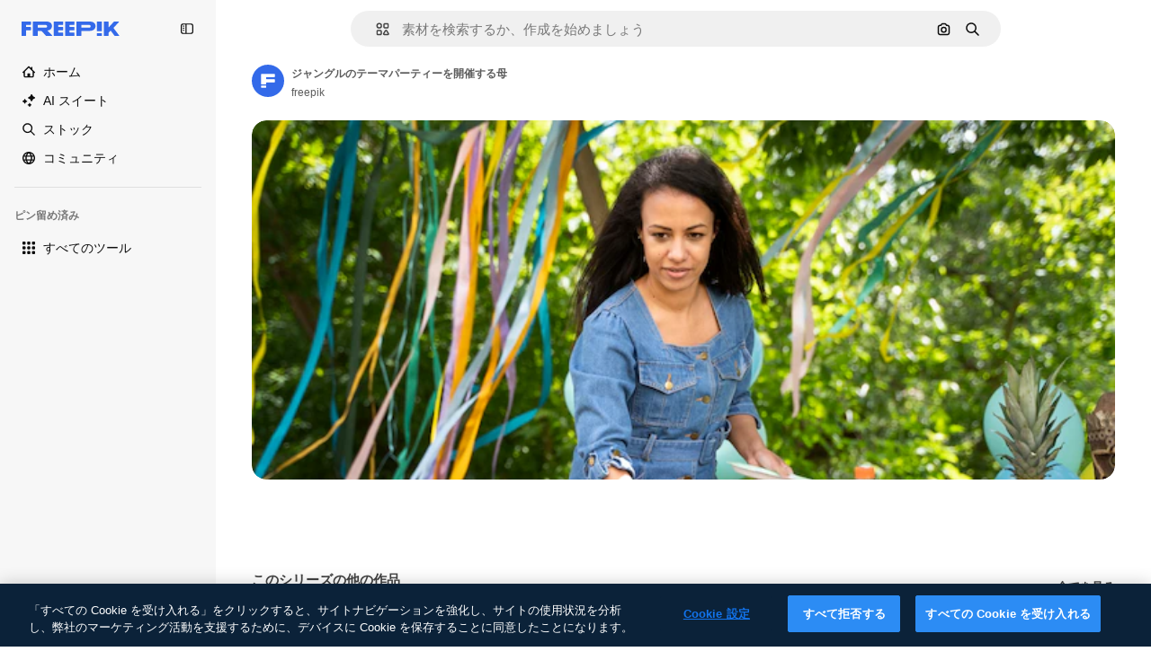

--- FILE ---
content_type: text/javascript
request_url: https://static.cdnpk.net/_next/static/chunks/8115-d2654709371156c0.js
body_size: 19393
content:
!function(){try{var e="undefined"!=typeof window?window:"undefined"!=typeof global?global:"undefined"!=typeof self?self:{},t=(new e.Error).stack;t&&(e._sentryDebugIds=e._sentryDebugIds||{},e._sentryDebugIds[t]="174b8581-0d7c-41e3-b831-afc461123e15",e._sentryDebugIdIdentifier="sentry-dbid-174b8581-0d7c-41e3-b831-afc461123e15")}catch(e){}}();"use strict";(self.webpackChunk_N_E=self.webpackChunk_N_E||[]).push([[8115],{45174:function(e,t,n){n.d(t,{F:function(){return c},d:function(){return o}});var r=n(97458),a=n(52983);let i=(0,a.createContext)({tagSlug:""}),o=e=>{let{slug:t,id:n,children:o}=e,c=t?"".concat(t).concat(n?"_".concat(n):""):"",l=(0,a.useMemo)(()=>({tagSlug:c}),[c]);return(0,r.jsx)(i.Provider,{value:l,children:o})},c=()=>(0,a.useContext)(i)},77677:function(e,t,n){n.d(t,{LG:function(){return i},R7:function(){return c},aJ:function(){return o},fH:function(){return l},qC:function(){return a}});var r=n(24399);let a=(0,r.cn)(null),i=(0,r.cn)(null),o=(0,r.cn)([]),c=(0,r.cn)([]),l=(0,r.cn)([])},49799:function(e,t,n){n.d(t,{Q:function(){return s}});var r=n(97458),a=n(86101),i=n(770),o=n(9249),c=n(57291),l=n(10893);let s=e=>{let{isSearchPage:t=!1,onClick:n,tooltipTranslationKey:s,icon:u,dataCy:d,shortcutKey:h,className:f}=e,{t:v}=(0,l.$G)("searchBar");return(0,r.jsxs)(a.u,{side:"bottom",backgroundColor:"grayEbony",hasShadow:!1,colorText:"white",zIndex:5,trigger:(0,r.jsxs)("button",{type:"button",onClick:n,className:(0,c.cx)("flex size-8 shrink-0 cursor-pointer items-center justify-center rounded-full transition-colors hover:bg-neutral-600/10",t&&"md:size-10",f),"data-cy":d,children:[(0,r.jsx)(i.J,{as:u,size:"base",className:"text-surface-foreground-0"}),(0,r.jsx)(o.T,{children:v(s)})]}),hideOnLeaveHover:!0,children:[v(s)," ",h]})}},93302:function(e,t,n){n.d(t,{f:function(){return a}});var r=n(35576);let a=e=>{let{trigger:t,term:n,isMobile:a}=e,i=n?encodeURIComponent(n):"",o="send&event&event&element=voice-search".concat(a?"-mobile":"","&action=").concat(t).concat(i?"&term=".concat(i):"","&event_at=").concat(new Date().getTime());(0,r.OA)(o)}},68115:function(e,t,n){n.d(t,{U:function(){return z}});var r=n(97458),a=n(2200),i=n(19974),o=n(57291),c=n(7616),l=n(53344),s=n.n(l),u=n(52983),d=n(72518),h=n(17295),f=n(45757),v=n(40811),g=n(32103),m=n(31861),p=n(5704),x=n(12616);let w=()=>{let e=(0,p.Jn)("term"),t=(0,p.Jn)("type"),n=(0,p.Jn)("license"),r=(0,p.Jn)("format"),a=(0,p.Jn)("img"),i=(0,p.Jn)("aiGenerated"),o=(0,c.b9)(m.GD),l=(0,c.b9)(m.tj),s=(0,c.b9)(m.a3),d=(0,c.b9)(m.LB),v=(0,c.b9)(m.Kn),w=(0,c.b9)(m.ft),[y,j]=(0,c.KO)(f.p),_=(0,c.b9)(f.Z);(0,u.useEffect)(()=>{let c=h.U.get(),u=r!==g.FILTERS_VALUES.format.author;e&&u&&o((0,x.n)(e)),l(t),s(n),d(b(r)),v(i),w(a),"1"===a&&c&&c.imageFile.imageBase64!==(null==y?void 0:y.imageBase64)&&(j(c.imageFile),_(c.searchType))},[e,t,n,r,i,a,o,l,s,d,v,w,j,_,y])},b=e=>e&&e!==v.O.format.values.author?e:g.FILTERS_VALUES.format.search;var y=n(77677),j=n(77211),_=n(40294),k=n(14698);let S=(0,o.j)("relative mx-auto flex min-h-[42px] flex-auto items-center rounded-[24px] border transition-all dark:border-0",{variants:{heroMode:{true:"border-white bg-surface-0",false:"border-neutral-75"},searchByImageMode:{true:"justify-between"},isSearchPopoverOpen:{true:"rounded-b-none border-transparent bg-surface-0 shadow-sm sm:dark:bg-surface-1",false:"bg-surface-2 hover:border-neutral-700"},isAISearchFormat:{true:"bg-transparent hover:border-transparent",false:""}},defaultVariants:{heroMode:!1}}),M=e=>{let{heroMode:t,searchByImagePill:n,children:a,hideInputUntilLgScreen:i}=e,l=(0,_.tm)(),{isSearchMobileEnabled:s}=(0,d.d)(),h=(0,k.g)(),f=(0,j.x)(),v=(0,c.Dv)(p.a9),g=(0,c.Dv)(m.tj),x=(0,u.useCallback)(e=>{e.preventDefault(),h({isSearchByImage:l,clearType:"font"===g}),f()},[f,l,h,g]);return(0,r.jsx)("form",{className:(0,o.cx)("relative flex w-full flex-auto items-stretch",i&&"hidden lg:flex"),onSubmit:x,action:"/search",children:(0,r.jsx)("div",{className:S({heroMode:t,searchByImageMode:!!n,isSearchPopoverOpen:v&&!s}),children:a})})};var C=n(53521),D=n(80312),I=n(770),E=n(9249),T=n(74447),A=n(10893);let B=e=>{let{forceMode:t}=e,{t:n}=(0,A.$G)("common"),[a,i]=(0,c.KO)(p.$j),{setIsMobileSearchBarOpen:o,isSearchMobileEnabled:l}=(0,d.d)({forceMode:t});return(0,r.jsxs)("button",{className:"relative top-px flex size-8 items-center justify-center",onClick:()=>{a||i(!0),l&&o(!0)},children:[(0,r.jsx)(I.J,{as:T.Z,size:"sm",color:"white",className:"$text-surface-foreground-0"}),(0,r.jsx)(E.T,{children:n("search")})]})},N=s()(()=>n.e(1747).then(n.bind(n,11747)).then(e=>e.SearchFormLayoutMobile),{loadableGenerated:{webpack:()=>[11747]},ssr:!1}),z=e=>{let{enableShortcut:t=!0,hasSearchByImage:n=!1,showAssetTypesInAutocomplete:l=!1,forceMode:s,className:h,hideInputUntilLgScreen:f}=e,v=(0,a.n)(),g=(0,c.Dv)(y.qC),x=(0,c.Dv)(y.LG),[b,j]=(0,c.KO)(p.a9);w();let _=(0,c.Dv)(m.tj),{isSearchMobileEnabled:k}=(0,d.d)({forceMode:s}),S=(0,r.jsx)(N,{forceMode:s,enableShortcut:t,hasSearchByImage:n,type:_,showAssetTypesInAutocomplete:!0}),I=(0,r.jsxs)(r.Fragment,{children:[(0,r.jsx)(M,{heroMode:!0,hideInputUntilLgScreen:f,children:(0,r.jsx)(D.A,{showAssetTypesInAutoComplete:!0,enableShortcut:t,hasSearchByImage:n,type:_})},"layout"),(0,r.jsx)("div",{className:(0,o.cx)(f?"flex w-full justify-end lg:hidden":"hidden"),children:(0,r.jsx)(B,{forceMode:s})})]}),[E,T]=(0,u.useState)(!1),A=e=>{var t,n;let r=!(null==g?void 0:null===(t=g.current)||void 0===t?void 0:t.contains(e)),a=!(null==x?void 0:null===(n=x.current)||void 0===n?void 0:n.contains(e));r&&a&&j(!1)};return((0,u.useEffect)(()=>{if(!k){if(b){T(!1);let e=setTimeout(()=>{T(!0)},10);return()=>clearTimeout(e)}T(!1)}},[k,b]),k)?(0,r.jsxs)(r.Fragment,{children:[S,I]}):(0,r.jsxs)(i.fC,{open:b,children:[(0,r.jsx)(i.ee,{asChild:!0,children:(0,r.jsx)("div",{className:(0,o.cx)("h-fit w-full transition-all duration-300 ease-in-out",h),children:I})}),(0,r.jsx)(i.h_,{container:v.current,children:(0,r.jsx)(i.VY,{align:"start",avoidCollisions:!1,side:"bottom",sideOffset:-2,className:(0,o.cx)("transition-all duration-200 ease-in-out",E?"opacity-100":"opacity-0",s),onOpenAutoFocus:e=>{e.preventDefault()},onInteractOutside:e=>{A(e.target)},onEscapeKeyDown:()=>j(!1),children:(0,r.jsx)("div",{className:(0,o.cx)("flex w-[var(--radix-popper-anchor-width)] flex-col bg-surface-0 sm:shadow-[0px_7px_3px_0px_rgba(18,18,18,0.02),0px_4px_2px_0px_rgba(18,18,18,0.02),0px_2px_2px_0px_rgba(18,18,18,0.04),0px_0px_1px_0px_rgba(18,18,18,0.08)]","sm:border-t sm:border-t-neutral-75 dark:sm:border-t-neutral-850",f?"lg:rounded-b-[24px] lg:dark:bg-surface-1":"sm:rounded-b-[24px] sm:dark:bg-surface-1"),children:(0,r.jsx)(C.C,{showAssetTypes:l})})})})]})}},53521:function(e,t,n){n.d(t,{C:function(){return u}});var r=n(97458),a=n(7616),i=n(53344),o=n.n(i),c=n(5704);let l=o()(()=>Promise.all([n.e(2187),n.e(6473),n.e(7235),n.e(2624)]).then(n.bind(n,32624)).then(e=>e.SearchImageForm),{loadableGenerated:{webpack:()=>[32624]},ssr:!1}),s=o()(()=>Promise.all([n.e(6329),n.e(6473),n.e(3986)]).then(n.bind(n,13986)).then(e=>e.AutoComplete),{loadableGenerated:{webpack:()=>[13986]},ssr:!1}),u=e=>{let{showAssetTypes:t=!1}=e,n=(0,a.Dv)(c.oG),i=(0,a.Dv)(c.$j);return n?(0,r.jsx)(l,{}):i?(0,r.jsx)(s,{showAssetTypes:t}):null}},80312:function(e,t,n){n.d(t,{A:function(){return eg}});var r=n(97458),a=n(7616),i=n(770),o=e=>(0,r.jsx)("svg",{xmlns:"http://www.w3.org/2000/svg",width:16,height:16,viewBox:"0 0 14 14","aria-hidden":!0,...e,children:(0,r.jsx)("path",{d:"M10.445 2.324h-.15l-.6-.871A1.78 1.78 0 0 0 8.23.682H5.77c-.585 0-1.132.288-1.464.77l-.6.871h-.151A2.874 2.874 0 0 0 .684 5.195v5.25a2.874 2.874 0 0 0 2.87 2.871h6.891a2.874 2.874 0 0 0 2.871-2.87v-5.25a2.874 2.874 0 0 0-2.87-2.872m1.504 8.121c0 .83-.674 1.504-1.504 1.504h-6.89c-.83 0-1.504-.674-1.504-1.504v-5.25c0-.829.674-1.504 1.504-1.504h.51c.224 0 .435-.11.562-.295l.805-1.168a.41.41 0 0 1 .338-.177h2.46a.41.41 0 0 1 .338.177l.805 1.168a.68.68 0 0 0 .563.296h.51c.829 0 1.503.674 1.503 1.504zM7.027 4.457a3.15 3.15 0 0 0-3.144 3.145 3.15 3.15 0 0 0 3.144 3.144 3.15 3.15 0 0 0 3.145-3.144 3.15 3.15 0 0 0-3.145-3.145m0 4.922A1.78 1.78 0 0 1 5.25 7.602c0-.98.797-1.778 1.777-1.778s1.778.798 1.778 1.778a1.78 1.78 0 0 1-1.778 1.777"})}),c=n(10893),l=n(86101),s=n(9249),u=e=>(0,r.jsx)("svg",{xmlns:"http://www.w3.org/2000/svg",width:16,height:16,viewBox:"0 0 24 24","aria-hidden":!0,...e,children:(0,r.jsx)("path",{fillRule:"evenodd",d:"m14.48 12 6.982-6.982a1.754 1.754 0 0 0-2.48-2.48L12 9.517l-6.982-6.98a1.754 1.754 0 0 0-2.48 2.48L9.517 12l-6.98 6.982a1.754 1.754 0 1 0 2.48 2.48L12 14.482l6.981 6.98a1.754 1.754 0 0 0 2.481-2.48z",clipRule:"evenodd"})}),d=n(18570);let h=e=>{let{children:t,text:n}=e;return(0,r.jsx)(l.u,{side:"bottom",backgroundColor:"grayEbony",hasShadow:!1,colorText:"white",zIndex:5,trigger:t,hideOnLeaveHover:!0,children:n})},f=e=>{let{onClick:t,tooltipText:n}=e,{stopIfActive:a}=(0,d.Z)(),o=(0,r.jsxs)("button",{type:"button",className:"relative mr-1 flex h-8 min-w-8 items-center justify-center rounded-full bg-transparent text-surface-foreground-4 hover:bg-neutral-600/10",onClick:()=>{a(),t()},children:[(0,r.jsx)(s.T,{children:n}),(0,r.jsx)(i.J,{as:u,size:"sm",className:"block"})]});return(0,r.jsx)(h,{text:n,children:o})};var v=n(72518),g=n(5704);let m=()=>{let{t:e}=(0,c.$G)("searchBar"),{setIsMobileSearchBarOpen:t}=(0,v.d)(),n=(0,a.b9)(g.oG);return(0,r.jsxs)("div",{className:"mr-4 flex h-10 w-full items-center justify-between pl-2",children:[(0,r.jsxs)("div",{className:"flex items-center gap-1 text-xs font-semibold text-surface-foreground-2",children:[(0,r.jsx)(i.J,{as:o,className:"w-10"}),(0,r.jsx)("span",{children:e("searchByImagePopoverTitle")})]}),(0,r.jsx)(f,{onClick:()=>{t(!1),n(!1)},tooltipText:e("close")})]})};var p=n(76747),x=n(89507),w=n(57291),b=n(34529),y=n(53344),j=n.n(y),_=n(52983),k=n(49799);let S=e=>{let{isSearchPage:t=!1,tooltipTranslationKey:n="searchByImage",onClick:a}=e;return(0,r.jsx)(k.Q,{isSearchPage:t,onClick:a,icon:o,tooltipTranslationKey:n,dataCy:"search-by-image"})},M=e=>{let{isSearchPage:t=!1,tooltipTranslationKey:n}=e,i=(0,a.b9)(g.oG),{setIsMobileSearchBarOpen:o,isSearchMobileEnabled:c}=(0,v.d)(),l=e=>{c&&e&&o(!0),i(e)};return(0,r.jsx)(S,{onClick:()=>l(!0),isSearchPage:t,tooltipTranslationKey:n})};var C=n(14657),D=n(96065),I=n(40197);let E=e=>{let{onClearSearch:t,text:n}=e;return(0,r.jsxs)(C.gg,{as:"button",color:"white",size:"xs",onClick:t,className:(0,I.m6)("flex size-6 items-center justify-center rounded-full p-1"),children:[(0,r.jsx)(s.T,{children:n}),(0,r.jsx)(i.J,{as:D.Z,size:"base",className:"text-surface-foreground-2"})]})};var T=n(98821),A=n.n(T);let B={searchByImage:{width:40,height:32},author:{width:24,height:24},showAssistantSwitch:{width:36,height:24}},N=(0,w.j)("bg-white object-cover",{variants:{type:{searchByImage:"rounded-l-full",author:"rounded-full",showAssistantSwitch:"rounded-l-full"}}}),z=e=>{let{src:t,alt:n,type:a}=e;return(0,r.jsx)(A(),{className:N({type:a}),src:t,alt:n,width:B[a].width,height:B[a].height})},L=e=>{let{onClearSearch:t,text:n,imageSrc:a,imageAlt:i,type:o}=e;return(0,r.jsx)("div",{className:"flex h-8 items-center px-2",children:(0,r.jsxs)("div",{className:"flex items-center gap-2 overflow-hidden rounded-full border border-surface-border-alpha-0 bg-surface-0 pr-2 dark:border-surface-border-alpha-2",children:[(0,r.jsx)(z,{src:a,alt:i,type:o}),n&&(0,r.jsx)("span",{className:"ml-2 hidden text-nowrap text-base text-surface-foreground-1 sm:block",children:n}),(0,r.jsx)(E,{onClearSearch:t,text:n})]})})};var O=n(44031),Z=n(25144);let H=()=>{let{imageFile:e}=(0,Z.n)(),t=(0,O.h)();return e?(0,r.jsx)(L,{imageSrc:"data:".concat(e.imageType,";base64,").concat(e.imageBase64),imageAlt:"Preview",onClearSearch:t,type:"searchByImage"}):null};var R=n(77211),V=n(31861),J=n(45757),G=n(10014);let P=()=>{let e=(0,G.t)(),t=(0,a.Dv)(J.p);return!!(e&&t)};var U=n(77677),$=n(66570),F=n(23113),K=n(74447),q=n(93302);let W=(0,w.j)("size-8 min-w-8 items-center justify-center gap-2 whitespace-nowrap rounded-full text-surface-foreground-0 text-white transition-all hover:bg-neutral-600/10",{variants:{isSearchingByImage:{true:"flex sm:hidden",false:""},isMobileSearchBar:{true:"flex",false:"hidden sm:flex"}},defaultVariants:{isMobileSearchBar:!1,isSearchingByImage:!1}}),Y=e=>{let{button:t,text:n}=e;return(0,r.jsx)(l.u,{side:"bottom",backgroundColor:"grayEbony",hasShadow:!1,colorText:"white",zIndex:5,trigger:t,hideOnLeaveHover:!0,children:n})},Q=(0,_.memo)(e=>{let{isMobileSearchBar:t=!1}=e,{t:n}=(0,c.$G)("common"),{stopIfActive:o}=(0,d.Z)(),l=(0,a.Dv)(V.rN),u=(0,a.Dv)(V.GD),h=(0,F.a)("xsMax"),f=n("search"),v=(0,r.jsxs)("button",{type:"submit",className:W({isMobileSearchBar:t}),onClick:()=>{l&&(0,q.f)({trigger:"submit",term:u,isMobile:h}),o()},children:[(0,r.jsx)(i.J,{as:K.Z,size:"base",className:"text-surface-foreground-0"}),(0,r.jsx)(s.T,{children:f})]});return(0,r.jsx)(Y,{button:v,text:f})});var X=n(19542),ee=n(78510),et=n(36442),en=n(79865),er=n(31737),ea=n(7216);let ei=e=>{let{termValue:t}=e;return(0,r.jsxs)("div",{className:"pointer-events-none absolute top-0 flex size-full items-center",children:[t&&(0,r.jsx)("span",{className:"invisible",style:{font:"inherit",position:"relative",left:0,maxWidth:"100%",display:"inline",height:"100%",overflow:"hidden",textOverflow:"ellipsis",whiteSpace:"nowrap",top:0},children:t}),t?(0,r.jsxs)("div",{className:"relative top-[-20px] flex size-6 shrink-0 items-center justify-center rounded-full bg-primary-0",children:[(0,r.jsx)(i.J,{as:er.Z,size:"xs",className:"animate-pulse",color:"white"}),(0,r.jsx)("div",{className:"absolute top-7 h-[10px] w-px bg-primary-0"})]}):(0,r.jsxs)("div",{className:"relative top-[-20px] flex size-6 items-center justify-center rounded-full bg-primary-0",children:[(0,r.jsx)(i.J,{as:ea.Z,size:"xs",className:"absolute",color:"white"}),(0,r.jsx)("div",{className:"absolute top-7 h-[10px] w-px bg-primary-0"})]})]})},eo=e=>"@".concat(e," "),ec=e=>{let{searchType:t,videoType:n}=e;if(!t)return"";if("video"===t){if(n===ee.FILTERS_VALUES.videoType.template)return"videoTemplates";if(n===ee.FILTERS_VALUES.videoType.motionGraphics)return"motionGraphics"}let r={ai:t,images:t,"3d":"3DModels"};return t in r?r[t]:"".concat(t,"s").toLowerCase()},el=e=>{let{enableShortcut:t=!0}=e,{t:n}=(0,c.$G)(["common","searchBar"]),i=(0,_.useRef)(null),[o,l]=(0,_.useState)(!1),[s,u]=(0,_.useState)("searchBar:voiceSearch.listening"),[d,h]=(0,a.KO)(V.r9),f=(0,a.b9)(U.qC),m=(0,a.Dv)(V.tj),p="font"===m?null:m,x=(0,a.Dv)(g.lh),b=(0,a.Dv)(V.u7),y=(0,ee.AC)("format",x),j=(0,ee.AC)("videoType",x),[k,S]=(0,a.KO)(g.$j),M=(0,et.a)(null!=y?y:""),[C]=(0,a.KO)(V.GD),[D,I]=(0,a.KO)(V.GD),{setIsMobileSearchBarOpen:E,isSearchMobileEnabled:T}=(0,v.d)(),A=(0,a.Dv)(X.N),B=n("searchBar:searchBarPlaceholder"),N=y===ee.FILTERS_VALUES.format.collections?n("searchBar:searchAllCollections"):B,z=M&&A&&!D&&!o?eo(A):D,L=ec({searchType:p,videoType:j});return(0,en.k)(i),(0,en.$)(i,t),(0,_.useEffect)(()=>{f(i),l(!1)},[f]),(0,_.useEffect)(()=>{!C||o||d||I(C)},[C,o,d,I]),(0,_.useEffect)(()=>{i.current&&(i.current.scrollLeft=i.current.scrollWidth)},[C]),(0,_.useEffect)(()=>{if(b){u("searchBar:voiceSearch.listening");let e=setTimeout(()=>{z||u("searchBar:voiceSearch.iDidntHearYou")},3e3);return()=>clearTimeout(e)}},[b,z]),(0,r.jsxs)(r.Fragment,{children:[b&&(0,r.jsx)("div",{className:"pointer-events-none flex h-full items-center py-2 pl-7",children:(0,r.jsx)("span",{className:"animate-pulse whitespace-nowrap pr-1 font-medium text-surface-foreground-2",children:n(s)})}),(0,r.jsxs)("div",{className:"relative flex w-full",children:[(0,r.jsx)("input",{ref:i,name:"term",className:(0,w.cx)("bg-transparent py-2 text-surface-foreground-0 !outline-none placeholder:text-neutral-600 sm:h-10",b?"w-[calc(100%-24px)]":"w-full"),type:"text",value:z,onClick:()=>{k||S(!0),T&&E(!0)},onChange:e=>{let t=e.target.value;I(t),h(!0),t.length>1&&!k&&S(!0)},onKeyDown:e=>{if(M&&""===D&&"Enter"===e.key&&I(z),"Escape"===e.key)return S(!1),h(!1);"Backspace"===e.key&&""===D&&l(!0)},placeholder:b?"":p?n("searchBar:searchFor",{type:n("common:".concat(L))}):N,autoComplete:"off",autoFocus:!0,"data-cy":"search-".concat(null!=p?p:"pageSearch"),readOnly:b}),b&&(0,r.jsx)(ei,{termValue:z})]})]})},es=j()(()=>n.e(9584).then(n.bind(n,9584)).then(e=>e.SearchByVoiceButton),{loadableGenerated:{webpack:()=>[9584]},ssr:!1}),eu=()=>{let{t:e}=(0,c.$G)("common"),t=(0,R.x)();return(0,r.jsxs)("button",{className:"$flex $h-40 $w-40 $items-center",onClick:()=>{t()},type:"button",children:[(0,r.jsx)(s.T,{children:e("goBack")}),(0,r.jsx)(i.J,{as:p.Z,size:"base",className:"$mx-10 $text-surface-foreground-0"})]})},ed=e=>{let{type:t}=e,n=(0,_.useRef)(null),o=(0,a.b9)(U.LG),[c,l]=(0,a.KO)(g.$j),s=t?$.b[t]:x.Z,u=(0,a.Dv)(V.u7);return(0,_.useEffect)(()=>{o(n)},[o]),(0,r.jsx)("div",{ref:n,className:(0,w.cx)("cursor-pointer items-center pl-7 pr-3",c&&!u?"hidden sm:flex":"flex",!c&&"flex",u&&"hidden"),onClick:()=>{c||l(!0)},role:"button","aria-label":"Open autocomplete",children:(0,r.jsx)(i.J,{as:s,size:"base",className:"text-surface-foreground-2"})})},eh=e=>{let{enableShortcut:t}=e,{t:n}=(0,c.$G)("common"),i=(0,a.Dv)(V.GD),o=(0,b.oC)(V.GD);return(0,r.jsxs)(r.Fragment,{children:[(0,r.jsx)(el,{enableShortcut:t}),i&&(0,r.jsx)(f,{onClick:()=>{o()},tooltipText:n("clear")})]})},ef=e=>{let{type:t,showAssistantSwitch:n=!1}=e;return P()?(0,r.jsx)(H,{}):n?null:(0,r.jsx)(ed,{type:t})},ev=e=>{let{showAssetTypesInAutoComplete:t=!1,enableShortcut:n,hasSearchByImage:i,type:o,isMobileSearchBar:c=!1}=e,l=!c,s=(0,a.Dv)(V.u7),u=l||!c&&i;return(0,r.jsxs)(r.Fragment,{children:[c&&(0,r.jsx)(eu,{}),(0,r.jsx)(ef,{type:o}),(0,r.jsx)(eh,{enableShortcut:n}),u&&(0,r.jsxs)("div",{className:"mr-4 flex h-full items-center gap-0.5",children:[(0,r.jsx)(es,{}),!c&&i&&!s&&(0,r.jsx)(M,{isSearchPage:!t}),l&&(0,r.jsx)(Q,{isMobileSearchBar:c})]})]})},eg=e=>{let{showAssetTypesInAutoComplete:t=!1,enableShortcut:n=!0,hasSearchByImage:i=!1,type:o,isMobileSearchBar:c=!1}=e;return(0,a.Dv)(g.oG)?(0,r.jsx)(m,{}):(0,r.jsx)(ev,{showAssetTypesInAutoComplete:t,enableShortcut:n,hasSearchByImage:i,isMobileSearchBar:c,type:"font"!==o?o:null})}},66570:function(e,t,n){n.d(t,{b:function(){return v}});var r=n(919),a=n(24985),i=n(57286),o=n(38002),c=n(77875),l=n(21623),s=n(51363),u=n(54517),d=n(91776),h=n(73782),f=n(34705);let v={vector:h.Z,photo:s.Z,ai:a.Z,video:f.Z,psd:u.Z,icon:c.Z,images:s.Z,template:d.Z,mockup:l.Z,illustration:i.Z,"3d":r.Z,font:o.Z}},79865:function(e,t,n){n.d(t,{k:function(){return i},$:function(){return o}});var r=n(23113),a=n(52983);let i=function(e){let t=!(arguments.length>1)||void 0===arguments[1]||arguments[1],n=(0,r.a)("lg");(0,a.useEffect)(()=>{if(!t)return;let r=e.current;r&&n&&(r.focus(),r.selectionStart=r.selectionEnd=r.value.length)},[n,e,t])},o=function(e){let t=!(arguments.length>1)||void 0===arguments[1]||arguments[1];(0,a.useEffect)(()=>{if(!t)return;let n=t=>{e.current&&(t.ctrlKey||t.metaKey)&&"k"===t.key&&(t.preventDefault(),e.current.focus())};return document.addEventListener("keydown",n),()=>{document.removeEventListener("keydown",n)}},[e,t])}},14698:function(e,t,n){n.d(t,{g:function(){return g}});var r=n(7616),a=n(52983),i=n(18570),o=n(78510),c=n(47553),l=n(66780),s=n(31861),u=n(5704),d=n(12616),h=n(17295),f=n(45757);let v=(e,t)=>e.reduce((e,t)=>{let[n,r]=t;return null===r?e.filter(e=>{let[t]=e;return t!==n}):e.some(e=>{let[t,a]=e;return t===n&&a===r})?e:e.filter(e=>{let[t]=e;return t!==n}).concat([[n,r]])},t),g=()=>{let e=(0,l.K)(),{stopIfActive:t}=(0,i.Z)(),[n,g]=(0,r.KO)(s.GD),m=(0,r.b9)(s.r9),[p,x]=(0,r.KO)(s.tj),w=(0,r.Dv)(s.LB),b=(0,r.Dv)(s.Kn),[y]=(0,r.KO)(s.a3),j=(0,r.Dv)(u.lh),[_,k]=(0,r.KO)(f.p),S=(0,r.b9)(f.Z),[M,C]=(0,r.KO)(s.rN);return(0,a.useCallback)(r=>{let{customTerm:a,customType:i,isSearchByImage:l,clearType:s,isVoiceSearch:u,discoverSimilarResourceId:f}=null!=r?r:{},D=h.U.get(),I=(0,d.n)(a),E=(0,d.n)(n);m(!1),(null!=u?u:M)&&(C(!1),t()),a&&g(I),(null!=s?s:i)&&x(null!=i?i:null);let T=I||E;if(l&&D&&_&&D.imageFile.imageBase64!==_.imageBase64){let{imageFile:e,searchType:t}=D;k(e),S(t)}let A=v([["format",w],["type",s?null:null!=i?i:p],["license",y],["aiGenerated",b],["term",T],["author",null],["img",l?"1":null]],j);e((0,o.oq)(A,j),f),c.C.add(T)},[n,m,M,p,_,w,y,b,j,e,C,t,g,x,k,S])}},18570:function(e,t,n){n.d(t,{Z:function(){return i}});var r=n(7616),a=n(31861);let i=()=>{let e=(0,r.Dv)(a.Xd);return{stopIfActive:()=>{e&&e()}}}},30068:function(e,t,n){n.d(t,{T:function(){return a}});let r={vector:"vector",photo:"photo",video:"video",psd:"psd",standard:"icons_standard",sticker:"icons_sticker",animated:"icons_animated",uicon:"icons_uicon",mockup:"mockups"},a=e=>e&&r[e]||"na"},9036:function(e,t,n){n.d(t,{TJ:function(){return r.T},Fl:function(){return o},fD:function(){return c},TH:function(){return l.T},RP:function(){return s.R},gi:function(){return u.g},nF:function(){return d.n}});var r=n(30068),a=n(45451),i=n(52983);let o=e=>(0,i.useCallback)(function(){let t=arguments.length>0&&void 0!==arguments[0]?arguments[0]:"click";(0,a.sendGTMEvent)({event:"ga4event",interaction_type:t,campaign_name:"no_campaign",...e})},[e]),c=e=>(0,i.useCallback)(function(){let t=arguments.length>0&&void 0!==arguments[0]?arguments[0]:"click",n=arguments.length>1&&void 0!==arguments[1]?arguments[1]:"";(0,a.sendGTMEvent)({event:"ga4event",interaction_type:t,...n&&{link_url:n},...e})},[e]);var l=n(53058),s=n(76441),u=n(35852),d=n(84758)},53058:function(e,t,n){n.d(t,{T:function(){return i}});var r=n(45451),a=n(52983);let i=e=>(0,a.useCallback)(t=>{(0,r.sendGTMEvent)({event:"ga4event",event_name:"file_download",...e.category&&{category:e.category},location:e.location||"resource_detail",...e,...(null==t?void 0:t.fileExtension)&&{file_extension:t.fileExtension.trim()},...e.file_extension&&!(null==t?void 0:t.fileExtension)&&{file_extension:e.file_extension.replace("\r","").replace(" ","")},...(null==t?void 0:t.externalUrl)&&{url_link:t.externalUrl},...(null==t?void 0:t.setting)&&{setting:null==t?void 0:t.setting}})},[e])},76441:function(e,t,n){n.d(t,{R:function(){return m}});var r=n(58443),a=n(2606),i=n(96986),o=n(26324),c=n(62866),l=n(25983),s=n(45451),u=n(12297),d=n(51780),h=n(52983);let f="navigation/history",v=(()=>{let e=0,t=new Set,n=e=>{t.forEach(t=>t(e))};return{add:()=>{let t=e+1;sessionStorage.setItem(f,t.toString()),e=t,n(t)},get:()=>(e||(e=parseInt(sessionStorage.getItem(f)||"0",10)),e),subscribe:e=>(t.add(e),()=>{t.delete(e)})}})(),g=e=>{let t=(0,l.ZK)(),n=(0,a.A)(),c=(0,r.D)(),s=(0,o.N)(),u=(0,i.P)(),d=(0,h.useMemo)(()=>{var e;return null!=u?u:n?{userId:null==c?void 0:c.id,userType:null!==(e=null==c?void 0:c.user_type_fr)&&void 0!==e?e:"anonymous"}:null},[u,n,c]);return(0,h.useMemo)(()=>d&&s?{event:"ga4event",event_name:"page_view",content_type:"video",page_code:"200-ok",country:s,page_lang:t,user_id:d.userId,user_type:d.userType,...e}:null,[s,t,e,d])},m=(e,t)=>{let n=(0,h.useRef)(null),r=g(e),{asPath:a}=(0,d.useRouter)();(0,h.useEffect)(()=>{if(!r)return;let e={...r,page_location:window.location.href},i={...e,asPath:a,page_location:(0,c.f)(e.page_location)};t&&!t(i)||(0,u.vZ)(i,n.current)||(n.current=i,(0,s.sendGTMEvent)(e),v.add())},[a,r,t])}},35852:function(e,t,n){n.d(t,{g:function(){return i}});var r=n(45451),a=n(52983);let i=()=>(0,a.useCallback)((e,t)=>{(0,r.sendGTMEvent)({event:"ga4event",event_name:"search_by_image".concat(e?"_".concat(e):""),search_logic_applied:"search_by_image",...t})},[])},84758:function(e,t,n){n.d(t,{n:function(){return h}});var r=n(58443),a=n(2606),i=n(45451),o=n(12297),c=n(52983),l=n(5704),s=n(10014),u=n(25144),d=n(30068);let h=function(){let e=arguments.length>0&&void 0!==arguments[0]&&arguments[0],t=(0,a.A)(),n=(0,r.D)(),h=(0,l.Jn)("type"),f=(0,l.Jn)("iconType"),v=(0,c.useRef)(),g=(0,l.Jn)("format"),m=(0,s.t)(),{type:p}=(0,u.n)(),x="upload"===p?"search_by_image":"search_by_image_thumbnail";return(0,c.useCallback)(r=>{if(!t||(0,o.vZ)(r,v.current)||e&&!r.filters)return;v.current=r;let{term:a,total:c,page:l}=r,s="icon"===h?f:h;(0,i.sendGTMEvent)({event:"ga4event",event_name:"view_search_results",content_group:"search",content_group2:(0,d.T)(s),search_term:a,search_total_results:c,page_location:window.location.href,q_page:l,q_format:m?x:g,q_type:h,user_id:(null==n?void 0:n.id)||void 0,search_logic_applied:m?"search_by_image":"search"})},[t,null==n?void 0:n.id,g,m,x,h,f,e])}},19542:function(e,t,n){n.d(t,{M:function(){return o},N:function(){return c}});var r=n(24399),a=n(73139),i=n(5704);let o=(0,a.xu)(e=>(0,a.n7)((0,r.cn)(async t=>{let n=t((0,i.t6)("author"));if(!n)return null;let r=await fetch("/api/author?id=".concat(n,"&locale=").concat(e));if(!r.ok)throw Error("Invalid response");return await r.json()}))),c=(0,r.cn)(null)},74258:function(e,t,n){n.d(t,{D:function(){return a},S:function(){return r}});let r={dark:"invert(1) hue-rotate(180deg) contrast(1.2) brightness(0.9)",light:"none"},a=["fontType","license"]},93809:function(e,t,n){n.d(t,{k:function(){return c}});var r=n(92699),a=n(52983),i=n(45174),o=n(74258);let c=()=>{let e=(0,r.L)(),{tagSlug:t}=(0,i.F)();return(0,a.useCallback)((n,r)=>{let a=null!=r?r:"".concat(e("/fonts"),"/").concat(t),i=n.filter(e=>{let[t]=e;return o.D.includes(t)}),c=new URLSearchParams;return i.forEach(e=>{let[t,n]=e;c.set(t,n)}),c.size>0?"".concat(a,"?").concat(c.toString()):a},[e,t])}},20725:function(e,t,n){n.d(t,{Aq:function(){return r},F$:function(){return a},hW:function(){return i}});let r="search/history",a=30,i=3},47553:function(e,t,n){n.d(t,{C:function(){return o}});var r=n(20725),a=n(1850);let i=a.z.array(a.z.string()),o=(()=>{let e=e=>{try{var t;let n=localStorage.getItem(r.Aq);if(!n)return null;let a=null===(t=i.parse(JSON.parse(n)))||void 0===t?void 0:t.filter(e=>""!==e);return e?a.slice(0,e):a}catch(e){return null}};return{get:e,getByTerm:t=>{let n=e();if(!n)return[];let a=null==n?void 0:n.filter(e=>e.toLowerCase().includes(t.toLowerCase()));return a?a.slice(0,r.hW):[]},add:t=>{if(!t)return;let n=e(),a=[];n&&(a=n.filter(e=>e!==t)),a.unshift(t),a.length>r.F$&&a.pop(),localStorage.setItem(r.Aq,JSON.stringify(a))},remove:t=>{let n=e();if(!n)return;let a=n.filter(e=>e!==t);a.length!==n.length&&localStorage.setItem(r.Aq,JSON.stringify(a))},removeAll:()=>localStorage.removeItem(r.Aq)}})()},66780:function(e,t,n){n.d(t,{K:function(){return c}});var r=n(51780),a=n(52983),i=n(93809),o=n(55984);let c=()=>{let{push:e}=(0,r.useRouter)(),t=(0,i.k)();return(0,a.useCallback)((n,r)=>{var a;let i=null===(a=n.find(e=>{let[t]=e;return"type"===t}))||void 0===a?void 0:a[1],c="";c="font"===i?t(n):"/search?".concat((0,o.E)(n)),r&&(c="".concat(c,"&item_id=").concat(r)),e(c)},[t,e])}},81612:function(e,t,n){n.d(t,{N:function(){return a}});var r=n(52983);let a=(e,t)=>(0,r.useCallback)(n=>e?{positionRelative:n%e,page:Math.floor(n/e)+(null!=t?t:1)}:{positionRelative:n,page:null!=t?t:1},[e,t])},77211:function(e,t,n){n.d(t,{x:function(){return o}});var r=n(7616),a=n(5704),i=n(72518);let o=()=>{let e=(0,r.b9)(a.$j),{setIsMobileSearchBarOpen:t}=(0,i.d)();return()=>{e(!1),t(!1)}}},72518:function(e,t,n){n.d(t,{d:function(){return o}});var r=n(23113),a=n(7616),i=n(5704);let o=function(){let{forceMode:e}=arguments.length>0&&void 0!==arguments[0]?arguments[0]:{forceMode:"light"},[t,n]=(0,a.KO)(i.tQ);return{isMobileSearchBarOpen:t,setIsMobileSearchBarOpen:n,isSearchMobileEnabled:(0,r.a)("dark"===e?"lgMax":"smMax")}}},20933:function(e,t,n){n.d(t,{E:function(){return r}});let r=e=>e.startsWith("/search")},20783:function(e,t,n){n.d(t,{DM:function(){return l},HJ:function(){return r},Ns:function(){return d},a0:function(){return s},c0:function(){return a},eD:function(){return i},ih:function(){return u},r4:function(){return o},uJ:function(){return c}});let r=["image/jpeg","image/jpg","image/png"],a=1220,i=224,o=62914560,c=.5,l=["JPG","PNG"],s="searchByImageData",u=["vector","psd","ai","icon","photo","video"],d=["img.freepik.com","cdn-icons-png.freepik.com","videocdn.cdnpk.net"]},40294:function(e,t,n){n.d(t,{oS:function(){return a},tm:function(){return i.t},nn:function(){return o.n},z6:function(){return c.z}});var r=n(52983);let a=e=>{let[t,n]=(0,r.useState)(!1);return(0,r.useMemo)(()=>({isDragging:t,onDragOver:e=>{e.preventDefault(),n(!0)},onDragLeave:e=>{e.preventDefault(),n(!1)},onDrop:t=>{if(t.preventDefault(),t.dataTransfer){var r;e("dropping",null===(r=t.dataTransfer.files)||void 0===r?void 0:r[0])}n(!1)}}),[t,e])};var i=n(10014);n(33356);var o=n(25144),c=n(12533);n(96197)},83231:function(e,t,n){n.d(t,{I:function(){return i},h:function(){return a}});var r=n(1850);let a=r.z.enum(["photo","vector","psd","ai","icon","mockup","template","video","illustration"]),i=r.z.object({imageFile:r.z.object({imageBase64:r.z.string(),imageType:r.z.string()}),itemId:r.z.number().nullable().optional(),searchType:r.z.enum(["upload","similar"])})},17295:function(e,t,n){n.d(t,{U:function(){return i}});var r=n(20783),a=n(83231);let i=(()=>{let e=()=>{try{let e=localStorage.getItem(r.a0);if(!e)return null;return a.I.parse(JSON.parse(e))}catch(e){return null}};return{get:e,set:e=>{let{imageFile:t,searchType:n,itemId:a}=e;return localStorage.setItem(r.a0,JSON.stringify({imageFile:t,searchType:n,...a?{itemId:a}:{}}))},remove:()=>localStorage.removeItem(r.a0),getItemId:()=>{let t=e();if(t)return t.itemId}}})()},45757:function(e,t,n){n.d(t,{Z:function(){return i},p:function(){return a}});var r=n(24399);let a=(0,r.cn)(void 0),i=(0,r.cn)(void 0)},10014:function(e,t,n){n.d(t,{t:function(){return a}});var r=n(5704);let a=()=>"1"===(0,r.Jn)("img")},33356:function(e,t,n){n.d(t,{q:function(){return d}});var r=n(5010),a=n(66906),i=n(10893),o=n(52983),c=n(9036),l=n(20783),s=n(17295),u=n(96197);let d=()=>{let[e,t]=(0,o.useState)(null),[n,d]=(0,o.useState)(null),h=(0,c.gi)(),{t:f}=(0,i.$G)("common"),v=(0,o.useCallback)(async e=>{let{searchType:n,file:i,itemId:o,onSuccess:c,onError:v}=e;d(null);let g=(0,u.ZM)(i);if(g){var m;h("error",{type:g.error,file_extension:null!==(m=null==i?void 0:i.type)&&void 0!==m?m:"unknown"});let e=f(g.string,"dimension"===g.error?{size:(0,a.R)(l.r4)}:{format1:l.DM[0],format2:l.DM[1]});return d(e),v&&v(e),!1}if(!i)return!1;let p=await (0,r.j)(i),x=(0,u.ku)(p);if(x){h("error",{type:"error",file_extension:i.type});let e=f(x,{dimX:l.eD,dimY:l.eD});return d(e),v&&v(e),!1}t(p.src);let w=(0,u.NS)(p),b=await (0,u.zy)(p,w),{src:y,format:j}=(0,u.Eu)(b,i.type);return!!y&&!!j&&(s.U.set({imageFile:{imageBase64:y,imageType:j},searchType:n,itemId:o}),c&&c(),!0)},[h,f]);return(0,o.useMemo)(()=>({error:n,fileSrc:e,processFile:v}),[n,v,e])}},44031:function(e,t,n){n.d(t,{h:function(){return o}});var r=n(52983),a=n(14698),i=n(17295);let o=()=>{let e=(0,a.g)();return(0,r.useCallback)(()=>{i.U.remove(),e()},[e])}},25144:function(e,t,n){n.d(t,{n:function(){return o}});var r=n(7616),a=n(52983),i=n(45757);let o=()=>{let e=(0,r.Dv)(i.Z),t=(0,r.Dv)(i.p);return(0,a.useMemo)(()=>({type:e,imageFile:t}),[e,t])}},12533:function(e,t,n){n.d(t,{z:function(){return d}});var r=n(19170),a=n(51780),i=n(52983),o=n(14698),c=n(20933),l=n(33356),s=n(96197);let u=(e,t)=>e/t>=2,d=function(e){let t=arguments.length>1&&void 0!==arguments[1]?arguments[1]:0,n=arguments.length>2&&void 0!==arguments[2]?arguments[2]:0,d=(0,o.g)(),{processFile:h}=(0,l.q)(),{openToast:f}=(0,r.x_)(),{asPath:v}=(0,a.useRouter)(),g=(0,c.E)(v);return(0,i.useCallback)(async r=>{let{origin:a,pathname:i}=new URL(e),{type:o,discoverSimilarResourceId:c}=null!=r?r:{},l=u(t,n)?"h=224":"size=626",v="".concat(a).concat(i,"?").concat(l,"&ext=jpg");(0,s.D4)(v,async e=>{e&&await h({searchType:"similar",file:e,itemId:c,onSuccess:()=>{d({isSearchByImage:!0,customType:g?void 0:o,discoverSimilarResourceId:c})},onError:e=>{f({type:"danger",message:e})}})})},[e,t,n,h,d,g,f])}},96197:function(e,t,n){n.d(t,{zy:function(){return r.z},NS:function(){return a.N},Eu:function(){return i.E},D4:function(){return c},ZM:function(){return l},ku:function(){return s}});var r=n(21026),a=n(46539),i=n(19065),o=n(20783);let c=(e,t)=>{let n=new URL(e);if(o.Ns.includes(n.hostname)){let n=new XMLHttpRequest;n.onload=function(){let r=n.response,a=e.toLowerCase().includes(".png")?"png":"jpg",i="png"===a?"image/png":"image/jpeg";t(new File([new Blob([r],{type:i})],"image.".concat(a),{type:i}))},n.open("GET",e),n.responseType="blob",n.send()}},l=function(e){let t=arguments.length>1&&void 0!==arguments[1]?arguments[1]:o.r4,n=arguments.length>2&&void 0!==arguments[2]?arguments[2]:o.HJ;return e&&n.includes(e.type)?e.size>t?{string:"tooBig",error:"dimension"}:void 0:{string:"formatUnsuported",error:"format"}},s=e=>{if(e.width<o.eD||e.height<o.eD)return"errorDimensionImage"}},21026:function(e,t,n){n.d(t,{z:function(){return r}});let r=async(e,t)=>{let r=await n.e(1981).then(n.t.bind(n,21981,23)).then(e=>e.default);return await r().resize(e,t,{unsharpAmount:80,unsharpRadius:.6,unsharpThreshold:2}),t}},46539:function(e,t,n){n.d(t,{N:function(){return a}});var r=n(20783);let a=e=>{let t=document.createElement("canvas"),n=r.eD,a=r.eD;if(e.width!==e.height){let t=Math.min(e.width,e.height)/r.eD;n=Math.round(e.width/t),a=Math.round(e.height/t),e.width>e.height?(n=Math.min(n,r.c0),a=Math.round(e.height/e.width*n)):(a=Math.min(a,r.c0),n=Math.round(e.width/e.height*a))}return t.width=n,t.height=a,t}},19065:function(e,t,n){n.d(t,{E:function(){return a}});var r=n(20783);let a=(e,t)=>({src:e.toDataURL(t,r.uJ).replace("data:".concat(t,";base64,"),""),format:t})},40409:function(e,t,n){n.d(t,{t:function(){return r}});let r=(0,n(52983).createContext)(null)},26140:function(e,t,n){n.d(t,{Q:function(){return i}});var r=n(52983),a=n(40409);let i=()=>(0,r.useContext)(a.t)},30143:function(e,t,n){n.d(t,{O5:function(){return l.O},Y4:function(){return r.Y},aZ:function(){return s.a},fb:function(){return a.f},g9:function(){return i.g},mS:function(){return o.m},ug:function(){return u.u},yV:function(){return c.y}});var r=n(15190),a=n(46615),i=n(83196),o=n(53466),c=n(47404),l=n(6715),s=n(61390),u=n(76160)},15190:function(e,t,n){n.d(t,{Y:function(){return u}});var r=n(62866),a=n(12297),i=n(7616),o=n(51780),c=n(78510),l=n(5704),s=n(8641);let u=function(){let e=arguments.length>0&&void 0!==arguments[0]&&arguments[0],t=(0,i.Dv)(l.lh),n=(0,o.useRouter)();if(e){var u;let e=(0,c.i1)(null!==(u=(0,r.f)(n.asPath).split("?")[1])&&void 0!==u?u:"");if(!(0,a.vZ)(e,t))return}return(0,s.r)(t)}},46615:function(e,t,n){n.d(t,{f:function(){return i}});var r=n(52983),a=n(62573);let i=function(e,t){let n=arguments.length>2&&void 0!==arguments[2]?arguments[2]:{},{fromView:i,position:c,fromElement:l,track:s,uuid:u,query:d}=n,h=(0,a.Q)();return(0,r.useMemo)(()=>{var n;let r=null!==(n=h(e))&&void 0!==n?n:{},a=o(r={...r,...i&&{fromView:i},...c&&{position:c},...s&&{track:s},...l&&{from_element:l},...u&&{uuid:u},...d&&{query:d}});if(0===Object.keys(a).length)return t;let f=new URLSearchParams(a);return"".concat(t,"#").concat(f.toString())},[h,e,i,c,s,l,u,d,t])},o=e=>{if(!e)return{};let t={};for(let n in e)void 0!==e[n]&&null!==e[n]&&(t[n]="".concat(e[n]));return t}},33284:function(e,t,n){n.d(t,{H:function(){return i}});var r=n(51780),a=n(52983);let i=()=>{var e,t;let{asPath:n}=(0,r.useRouter)(),[,i]=-1!=n.indexOf("#")?n.split("#"):n.split("?"),o=new URLSearchParams((null==i?void 0:i.split("?")[0])||""),c=o.get("term")||o.get("query"),l=o.get("from_view")||o.get("fromView")||"detail",s=o.get("collectionId"),u=null!==(e=o.get("position"))&&void 0!==e?e:void 0,d=null!==(t=o.get("page"))&&void 0!==t?t:void 0,h=o.get("track"),f=o.get("uuid");return(0,a.useMemo)(()=>({fromView:l,collectionId:s?parseInt(s):void 0,term:c,position:u?parseInt(u,10):void 0,page:d?parseInt(d,10):void 0,track:h,uuid:f}),[l,s,c,u,d,h,f])}},83196:function(e,t,n){n.d(t,{g:function(){return o}});var r=n(78510),a=n(5704),i=n(40294);let o=()=>{var e;let t=(0,a.Jn)("term"),n=(0,a.Jn)("sort"),o=null!==(e=(0,a.Jn)("format"))&&void 0!==e?e:"search",l=(0,i.tm)(),{type:s}=(0,i.nn)();return o===r.FILTERS_VALUES.format.author?"author":l?"image_search".concat("similar"===s?"_similar":""):"search"!==o||t?o:c(n)},c=e=>e&&"relevance"!==e?e:"popular"},53466:function(e,t,n){n.d(t,{m:function(){return h}});var r=n(72234),a=n(68147),i=n(56106),o=n(25983),c=n(52983),l=n(43077),s=n(33284),u=n(62573);let d=()=>{let e=(0,u.Q)(),t=(0,s.H)();return(0,c.useCallback)(n=>{let r=e(n);return r?{...r,fromView:"thumbnail_".concat(r.fromView),uuid:r.uuid}:{...t}},[e,t])},h=()=>{let e=(0,o.ZK)(),t=(0,a.I)(),n=(0,i.H)(),s=(0,r.Lh)(),u=d();return(0,c.useCallback)(r=>{let{resourceId:a,isResourcePremium:i,resourceType:o,downloadType:c="download",variant:d,fileType:h}=r,{fromView:f,collectionId:v,page:g,position:m,uuid:p}=u(a);l.s.send("download",{language:e,id:"".concat(a),resourcePremium:i?"1":"0",format:f||"detail",resourceType:o,...v&&{collectionId:"".concat(v)},...g&&{page:"".concat(g)},...void 0!==m&&{position:"".concat(m)},...c&&{downloadType:c},...t&&{userid:"".concat(t),userPremium:n?"1":"0"},...p&&{uuid:p},...d&&{variant:d},...h&&{fileType:h},...s&&{wallet_id:s}})},[u,e,t,n,s])}},47404:function(e,t,n){n.d(t,{y:function(){return a}});var r=n(61390);let a=()=>(0,r.a)({page:1,total:0})},6715:function(e,t,n){n.d(t,{O:function(){return l}});var r=n(52983),a=n(5704),i=n(55408),o=n(7009);let c={photo:"regular",vector:"regular",ai:"regular",psd:"psd"},l=()=>{let e=(0,a.Jn)("term")||"",t=(0,o.J)();return(0,r.useCallback)((n,r,a)=>{let o="send&event&click-".concat(r).concat(e?"&".concat(e):"","&").concat(n).concat(a?"&".concat(c[a]):"").concat(t);(0,i.O)(o)},[e,t])}},61390:function(e,t,n){n.d(t,{a:function(){return i}});var r=n(73930),a=n(76160);let i=function(e){let t=arguments.length>1&&void 0!==arguments[1]&&arguments[1],n=(0,r.c)(e,t),i=(0,a.u)(n,!0,t);return{trackerParams:n,uuidSearchTracker:i()}}},73930:function(e,t,n){n.d(t,{c:function(){return c}});var r=n(52983),a=n(5704),i=n(15190),o=n(83196);let c=function(e){var t,n;let c=arguments.length>1&&void 0!==arguments[1]&&arguments[1],{page:s,total:u,items:d=[],track:h}=e,f=null!==(t=(0,a.Jn)("term"))&&void 0!==t?t:"",v=(0,o.g)(),g=(0,i.Y)(c),m=null!==(n=(0,a.Jn)("type"))&&void 0!==n?n:"global",p=d.filter(l).map(e=>e.id);return(0,r.useMemo)(()=>({fromView:v,term:f,page:s,total:u,resourceType:m,track:h,filters:g,guessPayload:p}),[v,f,s,u,m,h,g,p])},l=e=>{var t;return"pixel"in e&&(null===(t=e.pixel)||void 0===t?void 0:t.endsWith("_gp"))}},76160:function(e,t,n){n.d(t,{u:function(){return v}});var r=n(72234),a=n(2606),i=n(68147),o=n(78621),c=n(25983),l=n(12297),s=n(52983),u=n(43077),d=n(49168),h=n(33284);let f=()=>{let e=(0,h.H)();return e.uuid?e.uuid:(0,d.L)()},v=function(e){let t=!(arguments.length>1)||void 0===arguments[1]||arguments[1],n=arguments.length>2&&void 0!==arguments[2]&&arguments[2],d=(0,c.ZK)(),h=(0,a.A)(),v=(0,i.I)(),m=(0,r.Lh)(),p=(0,s.useRef)(null),x=f(),w=(0,s.useRef)();return(0,s.useCallback)(()=>{var r;if(!h||n&&!e.filters)return;if(t&&(0,l.vZ)(p.current,e))return w.current;p.current=e,w.current=null!==(r=e.initialUUID)&&void 0!==r?r:x;let{fromView:a,term:i,page:c,total:s,resourceType:f,track:b,filters:y,guessPayload:j}=e,_=JSON.stringify(y),k=g(j);return u.s.send("search",{language:d,format:a,page:"".concat(c),searchResults:"".concat(s),vertical:f,...i&&{term:i},...v&&{userid:"".concat(v)},..._&&{filters:_},...b&&{track:b},uuid:w.current,...k&&{gp:k},...m&&{wallet_id:m}}),o.K.set(w.current),w.current},[h,n,e,t,x,d,v,m])},g=e=>{if(Array.isArray(e)&&0!==e.length)return e.join(",")}},62573:function(e,t,n){n.d(t,{Q:function(){return o}});var r=n(52983),a=n(81612),i=n(26140);let o=()=>{let e=(0,i.Q)(),t=(0,a.N)(null==e?void 0:e.itemsPerPage,null==e?void 0:e.page);return(0,r.useCallback)(n=>{if(!e)return null;let{fromView:r,collectionId:a,page:i,items:o,uuid:c}=e,l=o.findIndex(e=>{let{id:t}=e;return n===t}),{positionRelative:s}=t(l),u=(null==e?void 0:e.itemsPerPage)?Math.floor(l/e.itemsPerPage)+(null!=i?i:1):i;return{fromView:r,...a&&{collectionId:a},...u&&{page:u},...s>-1&&{position:s},...c&&{uuid:c}}},[t,e])}},7009:function(e,t,n){n.d(t,{J:function(){return a}});var r=n(72234);let a=()=>{let e=(0,r.Lh)();return e?"&wallet_id=".concat(e):""}},55408:function(e,t,n){n.d(t,{O:function(){return r}});let r=async function(e){let t=arguments.length>1&&void 0!==arguments[1]?arguments[1]:"https://www.freepik.com/_ga?";e&&(new Image().src="".concat(t).concat(e,"&r=").concat(Math.random()))}},35576:function(e,t,n){n.d(t,{O5:function(){return r.O5},OA:function(){return a.O},Y4:function(){return r.Y4},aZ:function(){return r.aZ},fb:function(){return r.fb},g9:function(){return r.g9},mS:function(){return r.mS},ug:function(){return r.ug},yV:function(){return r.yV}});var r=n(30143),a=n(55408)},43077:function(e,t,n){n.d(t,{s:function(){return a}});var r=n(72118);let a=(()=>{let e={search:"https://www.freepik.com/search.gif",download:"https://www.freepik.com/download.gif",advancedSearchModal:"https://www.freepik.com/advanced_search_modal.gif",advancedSearchSubmit:"https://www.freepik.com/advanced_search_submit.gif"},t={track:"",ga_client_id:r.Z.get("_ga")||"nn"},n=e=>{let n=new URLSearchParams({...t,...e}).toString();return"".concat(n,"&r=").concat(Math.random())},a=async e=>{new Image().src=e};return{send:(t,r)=>{a("".concat(e[t],"?").concat(n(r)))}}})()},8641:function(e,t,n){n.d(t,{r:function(){return a}});let r=["term","format","type","page"],a=e=>e.filter(e=>{let[t]=e;return!r.includes(t)}).reduce((e,t)=>{let[n,r]=t,a=e[n];return a?Array.isArray(a)?a.push(r):e[n]=[a,r]:e[n]=r,e},{})},919:function(e,t,n){var r=n(97458);t.Z=e=>(0,r.jsx)("svg",{xmlns:"http://www.w3.org/2000/svg",viewBox:"0 0 512 512",width:16,height:16,"aria-hidden":!0,...e,children:(0,r.jsx)("path",{d:"M467.8 119.3 268.5 4.3c-7.7-4.5-17.3-4.5-25 0l-199.3 115c-7.7 4.5-12.5 12.7-12.5 21.7v230c0 8.9 4.8 17.2 12.5 21.7l199.3 115c3.9 2.2 8.2 3.3 12.5 3.3s8.6-1.1 12.5-3.3l199.3-115c7.7-4.5 12.5-12.7 12.5-21.7V141c0-9-4.8-17.2-12.5-21.7M256 54.8l149.1 86.1-148.8 85.8-148.7-86.2zM81.7 183.3 231 269.8v173L81.7 356.6zM281 442.8V270.1l149.3-86v172.5z"})})},24985:function(e,t,n){var r=n(97458);t.Z=e=>(0,r.jsxs)("svg",{xmlns:"http://www.w3.org/2000/svg",viewBox:"0 0 512 512",width:16,height:16,"aria-hidden":!0,...e,children:[(0,r.jsx)("g",{clipPath:"url(#ai-filter_svg__a)",children:(0,r.jsx)("path",{d:"M346.844 354V227c0-13.81 11.185-25 24.989-25s24.989 11.19 24.989 25v127c0 13.81-11.185 25-24.989 25s-24.989-11.19-24.989-25m-107.951 1v-49h-73.967v49c0 13.81-11.185 25-24.989 25s-24.989-11.19-24.989-25V219.5c0-47.97 39.013-87 86.961-87s86.961 39.03 86.961 87V355c0 13.81-11.185 25-24.988 25-13.804 0-24.989-11.19-24.989-25m0-99v-36.5c0-20.4-16.593-37-36.984-37-20.39 0-36.983 16.6-36.983 37V256zM367.295 93.95l28.947 12.77a17.76 17.76 0 0 1 9.086 9.09l12.764 28.96c6.227 14.14 26.278 14.14 32.506 0l12.764-28.96a17.76 17.76 0 0 1 9.086-9.09l28.947-12.77c14.133-6.23 14.133-26.29 0-32.52l-28.947-12.77a17.76 17.76 0 0 1-9.086-9.09l-12.764-28.96c-6.228-14.14-26.279-14.14-32.506 0l-12.764 28.96a17.76 17.76 0 0 1-9.086 9.09l-28.947 12.77c-14.134 6.23-14.134 26.29 0 32.52M486.781 203c-13.803 0-24.988 11.19-24.988 25v199c0 19.3-15.693 35-34.985 35H84.962c-9.356 0-18.142-3.65-24.749-10.26-6.607-6.62-10.245-15.42-10.235-24.77l.34-342C50.337 65.69 66.03 50 85.301 50h196.571c13.804 0 24.989-11.19 24.989-25S295.677 0 281.873 0H85.302C38.502 0 .39 38.09.34 84.92l-.34 342c-.02 22.72 8.806 44.08 24.859 60.16s37.393 24.93 60.103 24.93h341.846c46.849 0 84.962-38.13 84.962-85v-199c0-13.81-11.185-25-24.989-25z"})}),(0,r.jsx)("defs",{children:(0,r.jsx)("clipPath",{id:"ai-filter_svg__a",children:(0,r.jsx)("path",{d:"M0 0h512v512H0z"})})})]})},57286:function(e,t,n){var r=n(97458);t.Z=e=>(0,r.jsxs)("svg",{xmlns:"http://www.w3.org/2000/svg",viewBox:"0 0 512 512",width:16,height:16,"aria-hidden":!0,...e,children:[(0,r.jsx)("path",{d:"M25 403q2.7 0 5.4-.6L263.8 351c9.2-2 16.6-9.1 18.9-18.3l29.1-115.5L486.7 42.7c9.8-9.8 9.8-25.6 0-35.4s-25.6-9.8-35.4 0L288.7 169.6 232.9 114l71.7-71.3c9.8-9.7 9.8-25.6.1-35.4s-25.6-9.8-35.4-.1l-84.7 84.2-114.3 29C61.1 122.7 54 130 52 139.2L.6 372.6c-1.8 8.3.7 17 6.7 23.1 4.8 4.7 11.1 7.3 17.7 7.3m72.5-237.9 92.4-23.4 71.4 71.2-23.4 92.7-134.8 29.7 64.5-64.5c9.8-9.8 9.8-25.6 0-35.4s-25.6-9.8-35.4 0l-64.5 64.5z"}),(0,r.jsx)("path",{d:"M437 362h-28c-13.8 0-25-11.2-25-25s11.2-25 25-25h78c13.8 0 25-11.2 25-25s-11.2-25-25-25h-78c-41.4 0-75 33.6-75 75s33.6 75 75 75h28c13.8 0 25 11.2 25 25s-11.2 25-25 25H25c-13.8 0-25 11.2-25 25s11.2 25 25 25h412c41.4 0 75-33.6 75-75s-33.6-75-75-75"})]})},77875:function(e,t,n){var r=n(97458);t.Z=e=>(0,r.jsx)("svg",{xmlns:"http://www.w3.org/2000/svg",width:16,height:16,viewBox:"0 0 24 24","aria-hidden":!0,...e,children:(0,r.jsx)("path",{d:"M21.576 10.877h-6.118a2.34 2.34 0 0 1-2.335-2.336V2.423A2.34 2.34 0 0 1 15.458.088h6.118a2.34 2.34 0 0 1 2.335 2.335v6.118a2.34 2.34 0 0 1-2.335 2.336m-6.118-8.454v6.118h6.118V2.423zM5.65 24a5.61 5.61 0 0 1-5.604-5.604A5.61 5.61 0 0 1 5.65 12.79a5.61 5.61 0 0 1 5.605 5.605A5.61 5.61 0 0 1 5.65 24m0-8.873a3.273 3.273 0 0 0-3.269 3.269 3.273 3.273 0 0 0 3.27 3.269 3.273 3.273 0 0 0 3.268-3.27 3.273 3.273 0 0 0-3.269-3.268m2.453-4.268A1.067 1.067 0 0 0 9.65 9.735l-.455-2.65 1.926-1.875a1.066 1.066 0 0 0-.591-1.82L7.87 3.005 6.68.594a1.067 1.067 0 0 0-1.914 0l-1.19 2.41-2.661.387A1.066 1.066 0 0 0 .323 5.21L2.25 7.086l-.454 2.649a1.067 1.067 0 0 0 1.548 1.124l2.38-1.25zm14.958 4.546a2.904 2.904 0 0 0-4.107 0l-.768.768-.768-.768a2.904 2.904 0 0 0-4.107 4.107l.768.768 3.393 3.393a1.01 1.01 0 0 0 1.428 0l3.393-3.393.768-.768a2.904 2.904 0 0 0 0-4.107"})})},76747:function(e,t,n){var r=n(97458);t.Z=e=>(0,r.jsx)("svg",{xmlns:"http://www.w3.org/2000/svg",viewBox:"-49 141 512 512",width:16,height:16,"aria-hidden":!0,...e,children:(0,r.jsx)("path",{d:"M438 372H36.355l72.822-72.822c9.763-9.763 9.763-25.592 0-35.355-9.763-9.764-25.593-9.762-35.355 0l-115.5 115.5a24.996 24.996 0 0 0 0 35.355l115.5 115.5c9.763 9.762 25.593 9.763 35.355 0 9.763-9.763 9.763-25.592 0-35.355L36.355 422H438c13.808 0 25-11.193 25-25s-11.192-25-25-25"})})},21623:function(e,t,n){var r=n(97458);t.Z=e=>(0,r.jsxs)("svg",{xmlns:"http://www.w3.org/2000/svg",viewBox:"0 0 512 512",width:16,height:16,"aria-hidden":!0,...e,children:[(0,r.jsx)("path",{d:"m455.5 359.2-152-48c-8.9-2.8-18.6-.4-25.2 6.2s-9 16.3-6.2 25.2l48 152c3.3 10.4 12.9 17.5 23.8 17.5h.4c11-.2 20.7-7.5 23.7-18.2l19.2-67.6 67.6-19.2c10.6-3 18-12.6 18.2-23.7s-6.9-20.9-17.5-24.2"}),(0,r.jsx)("path",{d:"M487 9H327c-13.8 0-25 11.2-25 25 0 24.8-20.2 45-45 45s-45-20.2-45-45c0-13.8-11.2-25-25-25H25C11.2 9 0 20.2 0 34v127c0 13.8 11.2 25 25 25h45v250c0 35.4 28.5 64.3 63.7 65h136.1L254 451H135c-8.3 0-15-6.7-15-15V161c0-13.8-11.2-25-25-25H50V59h115.3c11 40.3 47.9 70 91.7 70s80.7-29.7 91.7-70H462v77h-45c-13.8 0-25 11.2-25 25v125.7l50 15.8V186h45c13.8 0 25-11.2 25-25V34c0-13.8-11.2-25-25-25"}),(0,r.jsx)("path",{d:"M327 277c13.8 0 25-11.2 25-25v-30c0-13.8-11.2-25-25-25h-30c-13.8 0-25 11.2-25 25s11.2 25 25 25h5v5c0 13.8 11.2 25 25 25M215 197h-30c-13.8 0-25 11.2-25 25v30c0 13.8 11.2 25 25 25s25-11.2 25-25v-5h5c13.8 0 25-11.2 25-25s-11.2-25-25-25M185 311c-13.8 0-25 11.2-25 25v30c0 13.8 11.2 25 25 25h29c13.8 0 25-11.2 25-25s-11.2-25-25-25h-4v-5c0-13.8-11.2-25-25-25"})]})},51363:function(e,t,n){var r=n(97458);t.Z=e=>(0,r.jsxs)("svg",{xmlns:"http://www.w3.org/2000/svg",viewBox:"-49 141 512 512",width:16,height:16,"aria-hidden":!0,...e,children:[(0,r.jsx)("path",{d:"M388 191H26c-35.841 0-65 29.159-65 65v281.995q0 .623.031 1.246C-38.302 574.509-9.425 603 26 603h362c35.841 0 65-29.159 65-65V256c0-35.841-29.159-65-65-65M26 241h362c8.271 0 15 6.729 15 15v282a14.9 14.9 0 0 1-1.386 6.258l-75.936-75.936c-9.764-9.763-25.592-9.763-35.355 0L257 501.645 139.678 384.322c-9.764-9.763-25.592-9.763-35.355 0L11 477.645V256c0-8.271 6.729-15 15-15"}),(0,r.jsx)("path",{d:"M293 401c27.57 0 50-22.43 50-50s-22.43-50-50-50-50 22.43-50 50 22.43 50 50 50"})]})},54517:function(e,t,n){var r=n(97458);t.Z=e=>(0,r.jsxs)("svg",{xmlns:"http://www.w3.org/2000/svg",viewBox:"-49 141 512 512",width:16,height:16,"aria-hidden":!0,...e,children:[(0,r.jsx)("path",{d:"M373 166H41c-35.841 0-65 29.159-65 65v332c0 35.841 29.159 65 65 65h272c6.63 0 12.989-2.634 17.678-7.322l100-100A25 25 0 0 0 438 503V231c0-35.841-29.159-65-65-65M26 563V231c0-8.271 6.729-15 15-15h332c8.271 0 15 6.729 15 15v247h-75c-13.807 0-25 11.193-25 25v75H41c-8.271 0-15-6.729-15-15"}),(0,r.jsx)("path",{d:"M205.92 336.912c-11.164-3.046-21.471-5.047-21.471-12.537q0-8.5 12.681-8.501c7.108 0 18.716 3.382 27.235 9.799l10.376-19.598c-11.389-6.332-22.597-11.239-36.89-11.239-26.436 0-37.754 16.314-37.754 33.286 0 16.752 9.399 23.625 37.393 31.126 8.35 2.238 14.915 5.34 14.915 10.951q0 7.639-12.537 7.638c-13.442 0-24.75-5.845-33.72-11.961l-10.374 20.606c12.54 8.226 26.85 12.682 43.662 12.682 26.418 0 38.331-14.096 38.331-31.272-.002-17.314-9.263-24.82-31.847-30.98m-96.258-41.213H66v102.312h23.632v-32.998h20.75c17.955 0 32.71-15.036 32.71-34.729.001-17.133-14.555-34.585-33.43-34.585m-.72 48.705h-19.31V316.45h18.446c6.75 0 11.095 5.607 11.095 13.833 0 7.986-3.945 14.121-10.231 14.121M348 346.711c0-29.289-19.722-51.012-51.012-51.012h-38.186v102.312h38.186c29.155 0 51.012-20.014 51.012-51.3m-65.566-30.261h14.554c18.482 0 26.947 14.846 26.947 30.26 0 17.143-9.266 30.55-26.947 30.55h-14.554z"})]})},91776:function(e,t,n){var r=n(97458);t.Z=e=>(0,r.jsxs)("svg",{xmlns:"http://www.w3.org/2000/svg",viewBox:"0 0 512 512",width:16,height:16,"aria-hidden":!0,...e,children:[(0,r.jsx)("path",{d:"M462 133.7v-.1c0-.5-.1-1-.1-1.5 0-.1 0-.3-.1-.4-.1-.5-.2-1.1-.3-1.6s-.2-1.1-.4-1.6c0-.1-.1-.3-.1-.4-.1-.5-.3-1-.5-1.4v-.1l-.6-1.5c-.1-.1-.1-.3-.2-.4-.2-.4-.4-.9-.6-1.3 0-.1-.1-.1-.1-.2-.2-.5-.5-.9-.8-1.4-.1-.1-.2-.3-.2-.4-.3-.4-.5-.8-.8-1.2l-.1-.1c-.3-.4-.7-.9-1-1.3l-.3-.3c-.4-.4-.7-.8-1.1-1.2l-100-100c-.4-.4-.8-.8-1.2-1.1l-.3-.3c-.4-.3-.8-.7-1.3-1-.1 0-.1-.1-.2-.1-.4-.3-.8-.6-1.2-.8-.1-.1-.3-.2-.4-.3-.4-.3-.9-.5-1.3-.8-.1 0-.2-.1-.2-.1l-1.2-.6c-.1-.1-.3-.1-.4-.2-.5-.2-1-.4-1.4-.6-.1 0-.1 0-.2-.1-.4-.2-.9-.3-1.4-.4-.1 0-.3-.1-.4-.1-.5-.1-1-.3-1.5-.4h-.1c-.5-.1-1-.2-1.5-.2-.2 0-.3 0-.5-.1-.5-.1-1-.1-1.4-.1H115c-35.8 0-65 29.2-65 65v362c0 35.8 29.2 65 65 65h282c35.8 0 65-29.2 65-65V133.7M397 452H115c-8.3 0-15-6.7-15-15V75c0-8.3 6.7-15 15-15h197v75c0 13.8 11.2 25 25 25h75v277c0 8.3-6.7 15-15 15"}),(0,r.jsx)("path",{d:"M337 210H175c-13.8 0-25 11.2-25 25v142c0 13.8 11.2 25 25 25h162c13.8 0 25-11.2 25-25V235c0-13.8-11.2-25-25-25m-25 142H200v-92h112zM176 160h61c13.8 0 25-11.2 25-25s-11.2-25-25-25h-61c-13.8 0-25 11.2-25 25s11.2 25 25 25"})]})},31737:function(e,t,n){var r=n(97458);t.Z=e=>(0,r.jsx)("svg",{xmlns:"http://www.w3.org/2000/svg",viewBox:"0 0 24 24",width:16,height:16,"aria-hidden":!0,...e,children:(0,r.jsx)("path",{d:"M18 8.5v7a1.5 1.5 0 0 1-3 0v-7a1.5 1.5 0 0 1 3 0M11.5 0A1.5 1.5 0 0 0 10 1.5v21a1.5 1.5 0 0 0 3 0v-21A1.5 1.5 0 0 0 11.5 0m10 4A1.5 1.5 0 0 0 20 5.5v13a1.5 1.5 0 0 0 3 0v-13A1.5 1.5 0 0 0 21.5 4m-15 1A1.5 1.5 0 0 0 5 6.5v11a1.5 1.5 0 0 0 3 0v-11A1.5 1.5 0 0 0 6.5 5m-5 4A1.5 1.5 0 0 0 0 10.5v3a1.5 1.5 0 0 0 3 0v-3A1.5 1.5 0 0 0 1.5 9"})})},73782:function(e,t,n){var r=n(97458);t.Z=e=>(0,r.jsx)("svg",{xmlns:"http://www.w3.org/2000/svg",viewBox:"-49 141 512 512",width:16,height:16,"aria-hidden":!0,...e,children:(0,r.jsx)("path",{d:"M393.77 166h-61.54c-24.388 0-44.23 19.842-44.23 44.23v4.27h-37.5c-13.808 0-25 11.192-25 25s11.192 25 25 25H288v7.27c0 24.389 19.842 44.23 44.23 44.23H338v36c0 13.808 11.192 25 25 25s25-11.192 25-25v-36h5.77c24.389 0 44.23-19.842 44.23-44.23v-61.54c0-24.388-19.842-44.23-44.23-44.23M388 266h-50v-50h50zm5.77 212H388v-36c0-13.808-11.192-25-25-25s-25 11.192-25 25v36h-5.77c-24.389 0-44.23 19.842-44.23 44.23v7.27h-37.5c-13.808 0-25 11.192-25 25s11.192 25 25 25H288v4.27c0 24.389 19.842 44.23 44.23 44.23h61.539c24.389 0 44.23-19.842 44.23-44.23v-61.54C438 497.842 418.158 478 393.77 478M388 578h-50v-50h50zM160.5 214.5H126v-4.27c0-24.388-19.842-44.23-44.23-44.23H20.23C-4.158 166-24 185.842-24 210.23v61.539C-24 296.158-4.158 316 20.23 316H23v36c0 13.808 11.192 25 25 25s25-11.192 25-25v-36h8.77c24.389 0 44.23-19.842 44.23-44.23v-7.27h34.5c13.808 0 25-11.192 25-25s-11.192-25-25-25M76 266H26v-50h50zm84.5 263.5H126v-7.27c0-24.389-19.842-44.23-44.23-44.23H73v-36c0-13.808-11.192-25-25-25s-25 11.192-25 25v36h-2.77C-4.158 478-24 497.842-24 522.23v61.539C-24 608.158-4.158 628 20.23 628h61.539c24.389 0 44.23-19.842 44.23-44.23v-4.27h34.5c13.808 0 25-11.192 25-25s-11.191-25-24.999-25M76 578H26v-50h50z"})})},34705:function(e,t,n){var r=n(97458);t.Z=e=>(0,r.jsx)("svg",{xmlns:"http://www.w3.org/2000/svg",viewBox:"0 0 18 12",width:16,height:16,"aria-hidden":!0,...e,children:(0,r.jsx)("path",{d:"M17.276 2.052a.87.87 0 0 0-.802-.109l-3.431 1.216v-.85A2.29 2.29 0 0 0 10.758.023H2.636A2.29 2.29 0 0 0 .351 2.31V9.69a2.29 2.29 0 0 0 2.285 2.286h8.122a2.29 2.29 0 0 0 2.285-2.286v-.83l3.431 1.22a.884.884 0 0 0 1.174-.83V2.774a.88.88 0 0 0-.373-.721m-5.991 7.64a.527.527 0 0 1-.527.527H2.636a.527.527 0 0 1-.527-.528V2.31c0-.292.236-.528.527-.528h8.122c.291 0 .527.236.527.528zm4.605-1.685-2.798-.994a.3.3 0 0 0-.05-.015V5.023c.018-.004.032-.01.05-.014l2.798-.995z"})})},86101:function(e,t,n){n.d(t,{u:function(){return v}});var r=n(97458),a=n(65817),i=n(770),o=n(9249),c=n(54152),l=n(18503),s=n(57291),u=n(52983),d=n(80544);let h=()=>(0,d.Xe)()||"ontouchstart"in window||navigator.maxTouchPoints>0,f=()=>{let[e,t]=(0,u.useState)(!1);return(0,u.useEffect)(()=>{t(h())},[]),e},v=e=>{let{align:t="center",alignOffset:n=0,alt:d,arrow:h=!0,backgroundColor:v="white",hasShadow:x=!0,children:w,colorText:b="grayBayoux",container:y,rounded:j=!0,side:_="top",sideOffset:k=5,trigger:S,triggerAsChild:M=!0,hideOnLeaveHover:C=!1,zIndex:D=1,className:I,open:E,arrowClassName:T,defaultPadding:A=!0,delayDuration:B=200,showTooltip:N=!0}=e,z=f(),[L,O]=(0,u.useState)(!1),Z=void 0!==E,H=(0,u.useRef)(null),R=null!=S?S:(0,r.jsxs)("span",{children:[(0,r.jsx)(i.J,{as:c.Z,size:"sm",className:"block"}),d&&(0,r.jsx)(o.T,{children:d})]});return((0,u.useEffect)(()=>{if(!z||Z)return;let e=e=>{H.current&&!H.current.contains(e.target)&&O(!1)};return document.addEventListener("touchstart",e),()=>{document.removeEventListener("touchstart",e)}},[z,Z]),N)?(0,r.jsx)(a.zt,{delayDuration:B,children:(0,r.jsxs)(a.fC,{disableHoverableContent:C,open:Z?E:z?L:void 0,children:[(0,r.jsx)(a.xz,{asChild:M,onClick:()=>{z&&!Z&&O(e=>!e)},children:R}),(0,r.jsx)(a.h_,{container:y,children:(0,r.jsxs)(a.VY,{ref:H,side:_,sideOffset:k,align:t,alignOffset:n,style:{zIndex:D},children:[h&&(0,r.jsx)(a.Eh,{className:(0,s.cx)(T,p[v])}),(0,r.jsx)("div",{className:(0,l.m)("$sprinkles-text-xs $max-w-320",m[v],A&&"$py-10 $px-20",j&&"$rounded-md",g[b],I,x&&"$shadow-base"),children:w})]})})]})}):R},g={grayBayoux:"text-surface-foreground-2",white:"$text-white",reborn:"text-surface-foreground-2"},m={white:"$bg-surface-0 dark:bg-surface-1",grayEbony:"$bg-grayEbony dark:bg-surface-1",grayOxford:"$bg-grayOxford dark:bg-surface-2",reborn:"dark:bg-surface-2 bg-surface-1"},p={white:"text-surface-0 dark:text-surface-1",grayEbony:"$text-grayEbony dark:text-surface-1",grayOxford:"$text-grayOxford dark:text-surface-foreground-2",reborn:"dark:text-surface-2 text-surface-1"}},5010:function(e,t,n){n.d(t,{j:function(){return r}});let r=e=>new Promise((t,n)=>{let r=new Image;r.src=URL.createObjectURL(e),r.onload=()=>{t(r)},r.onerror=n})},65122:function(e,t,n){n.d(t,{e:function(){return a}});var r=n(8147);let a=()=>{let e=(0,r.H)();return!!(null==e?void 0:e.permissions.canDownloadResourcePremium)}},56106:function(e,t,n){n.d(t,{H:function(){return a}});var r=n(65122);let a=()=>(0,r.e)()},96986:function(e,t,n){n.d(t,{P:function(){return i}});var r=n(52983),a=n(98722);let i=()=>{let e=(0,r.useContext)(a.j);if(void 0===e)throw Error("useUserInfo must be used within a UserInfoProvider");return e}},66906:function(e,t,n){n.d(t,{R:function(){return r}});let r=e=>{let t=Math.floor(Math.log(e)/Math.log(1024)),n=e/Math.pow(1024,t),r=n%1==0?n:n.toFixed(t>1?2:0);return"".concat(r," ").concat(["bytes","KB","MB","GB","TB"][t])}},13863:function(e,t,n){n.d(t,{Dt:function(){return l},Xe:function(){return c},eE:function(){return i},gn:function(){return o}});let r=()=>{if("undefined"==typeof navigator)return"Unknown";let e=navigator.userAgent,t=navigator.platform,n={MacOS:["Macintosh","MacIntel","MacPPC","Mac68K"].includes(t),iOS:["iPhone","iPad","iPod"].includes(t),Windows:["Win32","Win64","Windows","WinCE"].includes(t),Android:/Android/.test(e),Linux:/Linux/.test(t),Unknown:!0};return Object.keys(n).find(e=>n[e])||"Unknown"},a=r(),i=()=>"MacOS"===a,o=()=>"iOS"===a,c=()=>o()||"Android"===r(),l=()=>"Android"===r()},80544:function(e,t,n){n.d(t,{Dt:function(){return r.Dt},Xe:function(){return r.Xe},eE:function(){return r.eE},gn:function(){return r.gn}});var r=n(13863)},49168:function(e,t,n){n.d(t,{L:function(){return a}});let r=()=>"xxxxxxxx-xxxx-4xxx-yxxx-xxxxxxxxxxxx".replace(/[xy]/g,e=>{let t=16*Math.random()|0;return("x"==e?t:3&t|8).toString(16)}),a=()=>null===crypto||"function"!=typeof crypto.randomUUID?r():crypto.randomUUID()}}]);